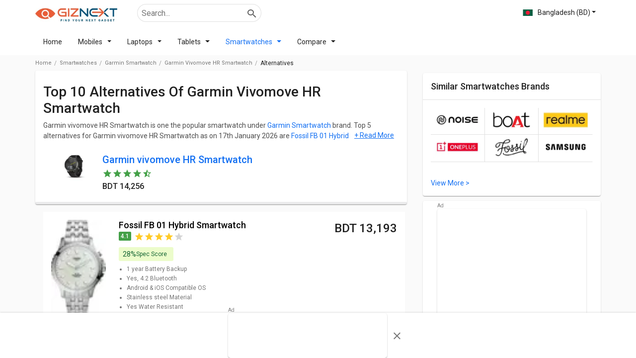

--- FILE ---
content_type: text/html; charset=utf-8
request_url: https://www.google.com/recaptcha/api2/aframe
body_size: 183
content:
<!DOCTYPE HTML><html><head><meta http-equiv="content-type" content="text/html; charset=UTF-8"></head><body><script nonce="FN66ZDQ6cu2gztILm7AZFA">/** Anti-fraud and anti-abuse applications only. See google.com/recaptcha */ try{var clients={'sodar':'https://pagead2.googlesyndication.com/pagead/sodar?'};window.addEventListener("message",function(a){try{if(a.source===window.parent){var b=JSON.parse(a.data);var c=clients[b['id']];if(c){var d=document.createElement('img');d.src=c+b['params']+'&rc='+(localStorage.getItem("rc::a")?sessionStorage.getItem("rc::b"):"");window.document.body.appendChild(d);sessionStorage.setItem("rc::e",parseInt(sessionStorage.getItem("rc::e")||0)+1);localStorage.setItem("rc::h",'1768729099181');}}}catch(b){}});window.parent.postMessage("_grecaptcha_ready", "*");}catch(b){}</script></body></html>

--- FILE ---
content_type: application/javascript
request_url: https://www.giznext.com/_next/static/chunks/3065-892d7cd6dffc297cd36b.js
body_size: 4867
content:
(self.webpackChunk_N_E=self.webpackChunk_N_E||[]).push([[3065],{96521:function(e,t){"use strict";function n(e){var t=void 0;return"undefined"!==typeof Reflect&&"function"===typeof Reflect.ownKeys?t=Reflect.ownKeys(e.prototype):(t=Object.getOwnPropertyNames(e.prototype),"function"===typeof Object.getOwnPropertySymbols&&(t=t.concat(Object.getOwnPropertySymbols(e.prototype)))),t.forEach((function(t){if("constructor"!==t){var n=Object.getOwnPropertyDescriptor(e.prototype,t);"function"===typeof n.value&&Object.defineProperty(e.prototype,t,o(e,t,n))}})),e}function o(e,t,n){var o=n.value;if("function"!==typeof o)throw new Error("@autobind decorator can only be applied to methods not: "+typeof o);var r=!1;return{configurable:!0,get:function(){if(r||this===e.prototype||this.hasOwnProperty(t))return o;var n=o.bind(this);return r=!0,Object.defineProperty(this,t,{value:n,configurable:!0,writable:!0}),r=!1,n}}}Object.defineProperty(t,"__esModule",{value:!0}),t.default=function(){for(var e=arguments.length,t=Array(e),r=0;r<e;r++)t[r]=arguments[r];return 1===t.length?n.apply(void 0,t):o.apply(void 0,t)},e.exports=t.default},25679:function(){},9322:function(e,t,n){"use strict";Object.defineProperty(t,"__esModule",{value:!0});var o,r=n(43288),a=(o=r)&&o.__esModule?o:{default:o};t.default=a.default,e.exports=t.default},13203:function(e,t){"use strict";Object.defineProperty(t,"__esModule",{value:!0});t.default={activeTrack:"input-range__track input-range__track--active",disabledInputRange:"input-range input-range--disabled",inputRange:"input-range",labelContainer:"input-range__label-container",maxLabel:"input-range__label input-range__label--max",minLabel:"input-range__label input-range__label--min",slider:"input-range__slider",sliderContainer:"input-range__slider-container",track:"input-range__track input-range__track--background",valueLabel:"input-range__label input-range__label--value"},e.exports=t.default},43288:function(e,t,n){"use strict";Object.defineProperty(t,"__esModule",{value:!0}),t.default=void 0;var o,r=function(){function e(e,t){for(var n=0;n<t.length;n++){var o=t[n];o.enumerable=o.enumerable||!1,o.configurable=!0,"value"in o&&(o.writable=!0),Object.defineProperty(e,o.key,o)}}return function(t,n,o){return n&&e(t.prototype,n),o&&e(t,o),t}}(),a=v(n(67294)),i=v(n(45697)),u=v(n(96521)),s=function(e){if(e&&e.__esModule)return e;var t={};if(null!=e)for(var n in e)Object.prototype.hasOwnProperty.call(e,n)&&(t[n]=e[n]);return t.default=e,t}(n(13232)),l=v(n(13203)),p=v(n(39191)),c=v(n(2807)),d=v(n(32097)),f=v(n(73203)),h=v(n(20752)),m=n(58302),y=n(46878);function v(e){return e&&e.__esModule?e:{default:e}}function b(e,t,n,o,r){var a={};return Object.keys(o).forEach((function(e){a[e]=o[e]})),a.enumerable=!!a.enumerable,a.configurable=!!a.configurable,("value"in a||a.initializer)&&(a.writable=!0),a=n.slice().reverse().reduce((function(n,o){return o(e,t,n)||n}),a),r&&void 0!==a.initializer&&(a.value=a.initializer?a.initializer.call(r):void 0,a.initializer=void 0),void 0===a.initializer&&(Object.defineProperty(e,t,a),a=null),a}var g=(b((o=function(e){function t(e){!function(e,t){if(!(e instanceof t))throw new TypeError("Cannot call a class as a function")}(this,t);var n=function(e,t){if(!e)throw new ReferenceError("this hasn't been initialised - super() hasn't been called");return!t||"object"!==typeof t&&"function"!==typeof t?e:t}(this,(t.__proto__||Object.getPrototypeOf(t)).call(this,e));return n.startValue=null,n.node=null,n.trackNode=null,n.isSliderDragging=!1,n.lastKeyMoved=null,n}return function(e,t){if("function"!==typeof t&&null!==t)throw new TypeError("Super expression must either be null or a function, not "+typeof t);e.prototype=Object.create(t&&t.prototype,{constructor:{value:e,enumerable:!1,writable:!0,configurable:!0}}),t&&(Object.setPrototypeOf?Object.setPrototypeOf(e,t):e.__proto__=t)}(t,e),r(t,null,[{key:"propTypes",get:function(){return{allowSameValues:i.default.bool,ariaLabelledby:i.default.string,ariaControls:i.default.string,classNames:i.default.objectOf(i.default.string),disabled:i.default.bool,draggableTrack:i.default.bool,formatLabel:i.default.func,maxValue:c.default,minValue:c.default,name:i.default.string,onChangeStart:i.default.func,onChange:i.default.func.isRequired,onChangeComplete:i.default.func,step:i.default.number,value:d.default}}},{key:"defaultProps",get:function(){return{allowSameValues:!1,classNames:l.default,disabled:!1,maxValue:10,minValue:0,step:1}}}]),r(t,[{key:"componentWillUnmount",value:function(){this.removeDocumentMouseUpListener(),this.removeDocumentTouchEndListener()}},{key:"getComponentClassName",value:function(){return this.props.disabled?this.props.classNames.disabledInputRange:this.props.classNames.inputRange}},{key:"getTrackClientRect",value:function(){return this.trackNode.getClientRect()}},{key:"getKeyByPosition",value:function(e){var t=s.getValueFromProps(this.props,this.isMultiValue()),n=s.getPositionsFromValues(t,this.props.minValue,this.props.maxValue,this.getTrackClientRect());if(this.isMultiValue()&&(0,m.distanceTo)(e,n.min)<(0,m.distanceTo)(e,n.max))return"min";return"max"}},{key:"getKeys",value:function(){return this.isMultiValue()?["min","max"]:["max"]}},{key:"hasStepDifference",value:function(e){var t=s.getValueFromProps(this.props,this.isMultiValue());return(0,m.length)(e.min,t.min)>=this.props.step||(0,m.length)(e.max,t.max)>=this.props.step}},{key:"isMultiValue",value:function(){return(0,m.isObject)(this.props.value)}},{key:"isWithinRange",value:function(e){return this.isMultiValue()?e.min>=this.props.minValue&&e.max<=this.props.maxValue&&this.props.allowSameValues?e.min<=e.max:e.min<e.max:e.max>=this.props.minValue&&e.max<=this.props.maxValue}},{key:"shouldUpdate",value:function(e){return this.isWithinRange(e)&&this.hasStepDifference(e)}},{key:"updatePosition",value:function(e,t){var n=s.getValueFromProps(this.props,this.isMultiValue()),o=s.getPositionsFromValues(n,this.props.minValue,this.props.maxValue,this.getTrackClientRect());o[e]=t,this.lastKeyMoved=e,this.updatePositions(o)}},{key:"updatePositions",value:function(e){var t={min:s.getValueFromPosition(e.min,this.props.minValue,this.props.maxValue,this.getTrackClientRect()),max:s.getValueFromPosition(e.max,this.props.minValue,this.props.maxValue,this.getTrackClientRect())},n={min:s.getStepValueFromValue(t.min,this.props.step),max:s.getStepValueFromValue(t.max,this.props.step)};this.updateValues(n)}},{key:"updateValue",value:function(e,t){var n=s.getValueFromProps(this.props,this.isMultiValue());n[e]=t,this.updateValues(n)}},{key:"updateValues",value:function(e){this.shouldUpdate(e)&&this.props.onChange(this.isMultiValue()?e:e.max)}},{key:"incrementValue",value:function(e){var t=s.getValueFromProps(this.props,this.isMultiValue())[e]+this.props.step;this.updateValue(e,t)}},{key:"decrementValue",value:function(e){var t=s.getValueFromProps(this.props,this.isMultiValue())[e]-this.props.step;this.updateValue(e,t)}},{key:"addDocumentMouseUpListener",value:function(){this.removeDocumentMouseUpListener(),this.node.ownerDocument.addEventListener("mouseup",this.handleMouseUp)}},{key:"addDocumentTouchEndListener",value:function(){this.removeDocumentTouchEndListener(),this.node.ownerDocument.addEventListener("touchend",this.handleTouchEnd)}},{key:"removeDocumentMouseUpListener",value:function(){this.node.ownerDocument.removeEventListener("mouseup",this.handleMouseUp)}},{key:"removeDocumentTouchEndListener",value:function(){this.node.ownerDocument.removeEventListener("touchend",this.handleTouchEnd)}},{key:"handleSliderDrag",value:function(e,t){var n=this;if(!this.props.disabled){var o=s.getPositionFromEvent(e,this.getTrackClientRect());this.isSliderDragging=!0,requestAnimationFrame((function(){return n.updatePosition(t,o)}))}}},{key:"handleTrackDrag",value:function(e,t){if(!this.props.disabled&&this.props.draggableTrack&&!this.isSliderDragging){var n=this.props,o=n.maxValue,r=n.minValue,a=n.value,i=a.max,u=a.min,l=s.getPositionFromEvent(e,this.getTrackClientRect()),p=s.getValueFromPosition(l,r,o,this.getTrackClientRect()),c=s.getStepValueFromValue(p,this.props.step),d=s.getPositionFromEvent(t,this.getTrackClientRect()),f=s.getValueFromPosition(d,r,o,this.getTrackClientRect()),h=s.getStepValueFromValue(f,this.props.step)-c,m={min:u-h,max:i-h};this.updateValues(m)}}},{key:"handleSliderKeyDown",value:function(e,t){if(!this.props.disabled)switch(e.keyCode){case y.LEFT_ARROW:case y.DOWN_ARROW:e.preventDefault(),this.decrementValue(t);break;case y.RIGHT_ARROW:case y.UP_ARROW:e.preventDefault(),this.incrementValue(t)}}},{key:"handleTrackMouseDown",value:function(e,t){if(!this.props.disabled){var n=this.props,o=n.maxValue,r=n.minValue,a=n.value,i=a.max,u=a.min;e.preventDefault();var l=s.getValueFromPosition(t,r,o,this.getTrackClientRect()),p=s.getStepValueFromValue(l,this.props.step);(!this.props.draggableTrack||p>i||p<u)&&this.updatePosition(this.getKeyByPosition(t),t)}}},{key:"handleInteractionStart",value:function(){this.props.onChangeStart&&this.props.onChangeStart(this.props.value),this.props.onChangeComplete&&!(0,m.isDefined)(this.startValue)&&(this.startValue=this.props.value)}},{key:"handleInteractionEnd",value:function(){this.isSliderDragging&&(this.isSliderDragging=!1),this.props.onChangeComplete&&(0,m.isDefined)(this.startValue)&&(this.startValue!==this.props.value&&this.props.onChangeComplete(this.props.value),this.startValue=null)}},{key:"handleKeyDown",value:function(e){this.handleInteractionStart(e)}},{key:"handleKeyUp",value:function(e){this.handleInteractionEnd(e)}},{key:"handleMouseDown",value:function(e){this.handleInteractionStart(e),this.addDocumentMouseUpListener()}},{key:"handleMouseUp",value:function(e){this.handleInteractionEnd(e),this.removeDocumentMouseUpListener()}},{key:"handleTouchStart",value:function(e){this.handleInteractionStart(e),this.addDocumentTouchEndListener()}},{key:"handleTouchEnd",value:function(e){this.handleInteractionEnd(e),this.removeDocumentTouchEndListener()}},{key:"renderSliders",value:function(){var e=this,t=s.getValueFromProps(this.props,this.isMultiValue()),n=s.getPercentagesFromValues(t,this.props.minValue,this.props.maxValue);return(this.props.allowSameValues&&"min"===this.lastKeyMoved?this.getKeys().reverse():this.getKeys()).map((function(o){var r=t[o],i=n[o],u=e.props,s=u.maxValue,l=u.minValue;return"min"===o?s=t.max:l=t.min,a.default.createElement(f.default,{ariaLabelledby:e.props.ariaLabelledby,ariaControls:e.props.ariaControls,classNames:e.props.classNames,formatLabel:e.props.formatLabel,key:o,maxValue:s,minValue:l,onSliderDrag:e.handleSliderDrag,onSliderKeyDown:e.handleSliderKeyDown,percentage:i,type:o,value:r})}))}},{key:"renderHiddenInputs",value:function(){var e=this;if(!this.props.name)return[];var t=this.isMultiValue(),n=s.getValueFromProps(this.props,t);return this.getKeys().map((function(o){var r=n[o],i=t?""+e.props.name+(0,m.captialize)(o):e.props.name;return a.default.createElement("input",{key:o,type:"hidden",name:i,value:r})}))}},{key:"render",value:function(){var e=this,t=this.getComponentClassName(),n=s.getValueFromProps(this.props,this.isMultiValue()),o=s.getPercentagesFromValues(n,this.props.minValue,this.props.maxValue);return a.default.createElement("div",{"aria-disabled":this.props.disabled,ref:function(t){e.node=t},className:t,onKeyDown:this.handleKeyDown,onKeyUp:this.handleKeyUp,onMouseDown:this.handleMouseDown,onTouchStart:this.handleTouchStart},a.default.createElement(p.default,{classNames:this.props.classNames,formatLabel:this.props.formatLabel,type:"min"},this.props.minValue),a.default.createElement(h.default,{classNames:this.props.classNames,draggableTrack:this.props.draggableTrack,ref:function(t){e.trackNode=t},percentages:o,onTrackDrag:this.handleTrackDrag,onTrackMouseDown:this.handleTrackMouseDown},this.renderSliders()),a.default.createElement(p.default,{classNames:this.props.classNames,formatLabel:this.props.formatLabel,type:"max"},this.props.maxValue),this.renderHiddenInputs())}}]),t}(a.default.Component)).prototype,"handleSliderDrag",[u.default],Object.getOwnPropertyDescriptor(o.prototype,"handleSliderDrag"),o.prototype),b(o.prototype,"handleTrackDrag",[u.default],Object.getOwnPropertyDescriptor(o.prototype,"handleTrackDrag"),o.prototype),b(o.prototype,"handleSliderKeyDown",[u.default],Object.getOwnPropertyDescriptor(o.prototype,"handleSliderKeyDown"),o.prototype),b(o.prototype,"handleTrackMouseDown",[u.default],Object.getOwnPropertyDescriptor(o.prototype,"handleTrackMouseDown"),o.prototype),b(o.prototype,"handleInteractionStart",[u.default],Object.getOwnPropertyDescriptor(o.prototype,"handleInteractionStart"),o.prototype),b(o.prototype,"handleInteractionEnd",[u.default],Object.getOwnPropertyDescriptor(o.prototype,"handleInteractionEnd"),o.prototype),b(o.prototype,"handleKeyDown",[u.default],Object.getOwnPropertyDescriptor(o.prototype,"handleKeyDown"),o.prototype),b(o.prototype,"handleKeyUp",[u.default],Object.getOwnPropertyDescriptor(o.prototype,"handleKeyUp"),o.prototype),b(o.prototype,"handleMouseDown",[u.default],Object.getOwnPropertyDescriptor(o.prototype,"handleMouseDown"),o.prototype),b(o.prototype,"handleMouseUp",[u.default],Object.getOwnPropertyDescriptor(o.prototype,"handleMouseUp"),o.prototype),b(o.prototype,"handleTouchStart",[u.default],Object.getOwnPropertyDescriptor(o.prototype,"handleTouchStart"),o.prototype),b(o.prototype,"handleTouchEnd",[u.default],Object.getOwnPropertyDescriptor(o.prototype,"handleTouchEnd"),o.prototype),o);t.default=g,e.exports=t.default},46878:function(e,t){"use strict";Object.defineProperty(t,"__esModule",{value:!0});t.DOWN_ARROW=40,t.LEFT_ARROW=37,t.RIGHT_ARROW=39,t.UP_ARROW=38},39191:function(e,t,n){"use strict";Object.defineProperty(t,"__esModule",{value:!0}),t.default=i;var o=a(n(67294)),r=a(n(45697));function a(e){return e&&e.__esModule?e:{default:e}}function i(e){var t=e.formatLabel?e.formatLabel(e.children,e.type):e.children;return o.default.createElement("span",{className:e.classNames[e.type+"Label"]},o.default.createElement("span",{className:e.classNames.labelContainer},t))}i.propTypes={children:r.default.node.isRequired,classNames:r.default.objectOf(r.default.string).isRequired,formatLabel:r.default.func,type:r.default.string.isRequired},e.exports=t.default},2807:function(e,t,n){"use strict";Object.defineProperty(t,"__esModule",{value:!0}),t.default=function(e){var t=e.maxValue,n=e.minValue;if(!(0,o.isNumber)(n)||!(0,o.isNumber)(t))return new Error('"minValue" and "maxValue" must be a number');if(n>=t)return new Error('"minValue" must be smaller than "maxValue"')};var o=n(58302);e.exports=t.default},73203:function(e,t,n){"use strict";Object.defineProperty(t,"__esModule",{value:!0}),t.default=void 0;var o,r=function(){function e(e,t){for(var n=0;n<t.length;n++){var o=t[n];o.enumerable=o.enumerable||!1,o.configurable=!0,"value"in o&&(o.writable=!0),Object.defineProperty(e,o.key,o)}}return function(t,n,o){return n&&e(t.prototype,n),o&&e(t,o),t}}(),a=l(n(67294)),i=l(n(45697)),u=l(n(96521)),s=l(n(39191));function l(e){return e&&e.__esModule?e:{default:e}}function p(e,t,n,o,r){var a={};return Object.keys(o).forEach((function(e){a[e]=o[e]})),a.enumerable=!!a.enumerable,a.configurable=!!a.configurable,("value"in a||a.initializer)&&(a.writable=!0),a=n.slice().reverse().reduce((function(n,o){return o(e,t,n)||n}),a),r&&void 0!==a.initializer&&(a.value=a.initializer?a.initializer.call(r):void 0,a.initializer=void 0),void 0===a.initializer&&(Object.defineProperty(e,t,a),a=null),a}var c=(p((o=function(e){function t(e){!function(e,t){if(!(e instanceof t))throw new TypeError("Cannot call a class as a function")}(this,t);var n=function(e,t){if(!e)throw new ReferenceError("this hasn't been initialised - super() hasn't been called");return!t||"object"!==typeof t&&"function"!==typeof t?e:t}(this,(t.__proto__||Object.getPrototypeOf(t)).call(this,e));return n.node=null,n}return function(e,t){if("function"!==typeof t&&null!==t)throw new TypeError("Super expression must either be null or a function, not "+typeof t);e.prototype=Object.create(t&&t.prototype,{constructor:{value:e,enumerable:!1,writable:!0,configurable:!0}}),t&&(Object.setPrototypeOf?Object.setPrototypeOf(e,t):e.__proto__=t)}(t,e),r(t,null,[{key:"propTypes",get:function(){return{ariaLabelledby:i.default.string,ariaControls:i.default.string,classNames:i.default.objectOf(i.default.string).isRequired,formatLabel:i.default.func,maxValue:i.default.number,minValue:i.default.number,onSliderDrag:i.default.func.isRequired,onSliderKeyDown:i.default.func.isRequired,percentage:i.default.number.isRequired,type:i.default.string.isRequired,value:i.default.number.isRequired}}}]),r(t,[{key:"componentWillUnmount",value:function(){this.removeDocumentMouseMoveListener(),this.removeDocumentMouseUpListener(),this.removeDocumentTouchEndListener(),this.removeDocumentTouchMoveListener()}},{key:"getStyle",value:function(){return{position:"absolute",left:100*(this.props.percentage||0)+"%"}}},{key:"addDocumentMouseMoveListener",value:function(){this.removeDocumentMouseMoveListener(),this.node.ownerDocument.addEventListener("mousemove",this.handleMouseMove)}},{key:"addDocumentMouseUpListener",value:function(){this.removeDocumentMouseUpListener(),this.node.ownerDocument.addEventListener("mouseup",this.handleMouseUp)}},{key:"addDocumentTouchMoveListener",value:function(){this.removeDocumentTouchMoveListener(),this.node.ownerDocument.addEventListener("touchmove",this.handleTouchMove)}},{key:"addDocumentTouchEndListener",value:function(){this.removeDocumentTouchEndListener(),this.node.ownerDocument.addEventListener("touchend",this.handleTouchEnd)}},{key:"removeDocumentMouseMoveListener",value:function(){this.node.ownerDocument.removeEventListener("mousemove",this.handleMouseMove)}},{key:"removeDocumentMouseUpListener",value:function(){this.node.ownerDocument.removeEventListener("mouseup",this.handleMouseUp)}},{key:"removeDocumentTouchMoveListener",value:function(){this.node.ownerDocument.removeEventListener("touchmove",this.handleTouchMove)}},{key:"removeDocumentTouchEndListener",value:function(){this.node.ownerDocument.removeEventListener("touchend",this.handleTouchEnd)}},{key:"handleMouseDown",value:function(){this.addDocumentMouseMoveListener(),this.addDocumentMouseUpListener()}},{key:"handleMouseUp",value:function(){this.removeDocumentMouseMoveListener(),this.removeDocumentMouseUpListener()}},{key:"handleMouseMove",value:function(e){this.props.onSliderDrag(e,this.props.type)}},{key:"handleTouchStart",value:function(){this.addDocumentTouchEndListener(),this.addDocumentTouchMoveListener()}},{key:"handleTouchMove",value:function(e){this.props.onSliderDrag(e,this.props.type)}},{key:"handleTouchEnd",value:function(){this.removeDocumentTouchMoveListener(),this.removeDocumentTouchEndListener()}},{key:"handleKeyDown",value:function(e){this.props.onSliderKeyDown(e,this.props.type)}},{key:"render",value:function(){var e=this,t=this.getStyle();return a.default.createElement("span",{className:this.props.classNames.sliderContainer,ref:function(t){e.node=t},style:t},a.default.createElement(s.default,{classNames:this.props.classNames,formatLabel:this.props.formatLabel,type:"value"},this.props.value),a.default.createElement("div",{"aria-labelledby":this.props.ariaLabelledby,"aria-controls":this.props.ariaControls,"aria-valuemax":this.props.maxValue,"aria-valuemin":this.props.minValue,"aria-valuenow":this.props.value,className:this.props.classNames.slider,draggable:"false",onKeyDown:this.handleKeyDown,onMouseDown:this.handleMouseDown,onTouchStart:this.handleTouchStart,role:"slider",tabIndex:"0"}))}}]),t}(a.default.Component)).prototype,"handleMouseDown",[u.default],Object.getOwnPropertyDescriptor(o.prototype,"handleMouseDown"),o.prototype),p(o.prototype,"handleMouseUp",[u.default],Object.getOwnPropertyDescriptor(o.prototype,"handleMouseUp"),o.prototype),p(o.prototype,"handleMouseMove",[u.default],Object.getOwnPropertyDescriptor(o.prototype,"handleMouseMove"),o.prototype),p(o.prototype,"handleTouchStart",[u.default],Object.getOwnPropertyDescriptor(o.prototype,"handleTouchStart"),o.prototype),p(o.prototype,"handleTouchMove",[u.default],Object.getOwnPropertyDescriptor(o.prototype,"handleTouchMove"),o.prototype),p(o.prototype,"handleTouchEnd",[u.default],Object.getOwnPropertyDescriptor(o.prototype,"handleTouchEnd"),o.prototype),p(o.prototype,"handleKeyDown",[u.default],Object.getOwnPropertyDescriptor(o.prototype,"handleKeyDown"),o.prototype),o);t.default=c,e.exports=t.default},20752:function(e,t,n){"use strict";Object.defineProperty(t,"__esModule",{value:!0}),t.default=void 0;var o,r=function(){function e(e,t){for(var n=0;n<t.length;n++){var o=t[n];o.enumerable=o.enumerable||!1,o.configurable=!0,"value"in o&&(o.writable=!0),Object.defineProperty(e,o.key,o)}}return function(t,n,o){return n&&e(t.prototype,n),o&&e(t,o),t}}(),a=s(n(67294)),i=s(n(45697)),u=s(n(96521));function s(e){return e&&e.__esModule?e:{default:e}}function l(e,t,n,o,r){var a={};return Object.keys(o).forEach((function(e){a[e]=o[e]})),a.enumerable=!!a.enumerable,a.configurable=!!a.configurable,("value"in a||a.initializer)&&(a.writable=!0),a=n.slice().reverse().reduce((function(n,o){return o(e,t,n)||n}),a),r&&void 0!==a.initializer&&(a.value=a.initializer?a.initializer.call(r):void 0,a.initializer=void 0),void 0===a.initializer&&(Object.defineProperty(e,t,a),a=null),a}var p=(l((o=function(e){function t(e){!function(e,t){if(!(e instanceof t))throw new TypeError("Cannot call a class as a function")}(this,t);var n=function(e,t){if(!e)throw new ReferenceError("this hasn't been initialised - super() hasn't been called");return!t||"object"!==typeof t&&"function"!==typeof t?e:t}(this,(t.__proto__||Object.getPrototypeOf(t)).call(this,e));return n.node=null,n.trackDragEvent=null,n}return function(e,t){if("function"!==typeof t&&null!==t)throw new TypeError("Super expression must either be null or a function, not "+typeof t);e.prototype=Object.create(t&&t.prototype,{constructor:{value:e,enumerable:!1,writable:!0,configurable:!0}}),t&&(Object.setPrototypeOf?Object.setPrototypeOf(e,t):e.__proto__=t)}(t,e),r(t,null,[{key:"propTypes",get:function(){return{children:i.default.node.isRequired,classNames:i.default.objectOf(i.default.string).isRequired,draggableTrack:i.default.bool,onTrackDrag:i.default.func,onTrackMouseDown:i.default.func.isRequired,percentages:i.default.objectOf(i.default.number).isRequired}}}]),r(t,[{key:"getClientRect",value:function(){return this.node.getBoundingClientRect()}},{key:"getActiveTrackStyle",value:function(){var e=100*(this.props.percentages.max-this.props.percentages.min)+"%";return{left:100*this.props.percentages.min+"%",width:e}}},{key:"addDocumentMouseMoveListener",value:function(){this.removeDocumentMouseMoveListener(),this.node.ownerDocument.addEventListener("mousemove",this.handleMouseMove)}},{key:"addDocumentMouseUpListener",value:function(){this.removeDocumentMouseUpListener(),this.node.ownerDocument.addEventListener("mouseup",this.handleMouseUp)}},{key:"removeDocumentMouseMoveListener",value:function(){this.node.ownerDocument.removeEventListener("mousemove",this.handleMouseMove)}},{key:"removeDocumentMouseUpListener",value:function(){this.node.ownerDocument.removeEventListener("mouseup",this.handleMouseUp)}},{key:"handleMouseMove",value:function(e){this.props.draggableTrack&&(null!==this.trackDragEvent&&this.props.onTrackDrag(e,this.trackDragEvent),this.trackDragEvent=e)}},{key:"handleMouseUp",value:function(){this.props.draggableTrack&&(this.removeDocumentMouseMoveListener(),this.removeDocumentMouseUpListener(),this.trackDragEvent=null)}},{key:"handleMouseDown",value:function(e){var t={x:(e.touches?e.touches[0].clientX:e.clientX)-this.getClientRect().left,y:0};this.props.onTrackMouseDown(e,t),this.props.draggableTrack&&(this.addDocumentMouseMoveListener(),this.addDocumentMouseUpListener())}},{key:"handleTouchStart",value:function(e){e.preventDefault(),this.handleMouseDown(e)}},{key:"render",value:function(){var e=this,t=this.getActiveTrackStyle();return a.default.createElement("div",{className:this.props.classNames.track,onMouseDown:this.handleMouseDown,onTouchStart:this.handleTouchStart,ref:function(t){e.node=t}},a.default.createElement("div",{style:t,className:this.props.classNames.activeTrack}),this.props.children)}}]),t}(a.default.Component)).prototype,"handleMouseMove",[u.default],Object.getOwnPropertyDescriptor(o.prototype,"handleMouseMove"),o.prototype),l(o.prototype,"handleMouseUp",[u.default],Object.getOwnPropertyDescriptor(o.prototype,"handleMouseUp"),o.prototype),l(o.prototype,"handleMouseDown",[u.default],Object.getOwnPropertyDescriptor(o.prototype,"handleMouseDown"),o.prototype),l(o.prototype,"handleTouchStart",[u.default],Object.getOwnPropertyDescriptor(o.prototype,"handleTouchStart"),o.prototype),o);t.default=p,e.exports=t.default},32097:function(e,t,n){"use strict";Object.defineProperty(t,"__esModule",{value:!0}),t.default=function(e,t){var n=e.maxValue,r=e.minValue,a=e[t];if(!(0,o.isNumber)(a)&&(!(0,o.isObject)(a)||!(0,o.isNumber)(a.min)||!(0,o.isNumber)(a.max)))return new Error('"'+t+'" must be a number or a range object');if((0,o.isNumber)(a)&&(a<r||a>n))return new Error('"'+t+'" must be in between "minValue" and "maxValue"');if((0,o.isObject)(a)&&(a.min<r||a.min>n||a.max<r||a.max>n))return new Error('"'+t+'" must be in between "minValue" and "maxValue"')};var o=n(58302);e.exports=t.default},13232:function(e,t,n){"use strict";Object.defineProperty(t,"__esModule",{value:!0});var o=Object.assign||function(e){for(var t=1;t<arguments.length;t++){var n=arguments[t];for(var o in n)Object.prototype.hasOwnProperty.call(n,o)&&(e[o]=n[o])}return e};t.getPercentageFromPosition=a,t.getValueFromPosition=function(e,t,n,o){var r=a(e,o);return t+(n-t)*r},t.getValueFromProps=function(e,t){if(t)return o({},e.value);return{min:e.minValue,max:e.value}},t.getPercentageFromValue=i,t.getPercentagesFromValues=function(e,t,n){return{min:i(e.min,t,n),max:i(e.max,t,n)}},t.getPositionFromValue=u,t.getPositionsFromValues=function(e,t,n,o){return{min:u(e.min,t,n,o),max:u(e.max,t,n,o)}},t.getPositionFromEvent=function(e,t){var n=t.width,o=(e.touches?e.touches[0]:e).clientX;return{x:(0,r.clamp)(o-t.left,0,n),y:0}},t.getStepValueFromValue=function(e,t){return Math.round(e/t)*t};var r=n(58302);function a(e,t){var n=t.width;return e.x/n||0}function i(e,t,n){return((0,r.clamp)(e,t,n)-t)/(n-t)||0}function u(e,t,n,o){var r=o.width;return{x:i(e,t,n)*r,y:0}}},2939:function(e,t){"use strict";Object.defineProperty(t,"__esModule",{value:!0}),t.default=function(e){return e.charAt(0).toUpperCase()+e.slice(1)},e.exports=t.default},92426:function(e,t){"use strict";Object.defineProperty(t,"__esModule",{value:!0}),t.default=function(e,t,n){return Math.min(Math.max(e,t),n)},e.exports=t.default},9588:function(e,t){"use strict";Object.defineProperty(t,"__esModule",{value:!0}),t.default=function(e,t){var n=Math.pow(t.x-e.x,2),o=Math.pow(t.y-e.y,2);return Math.sqrt(n+o)},e.exports=t.default},58302:function(e,t,n){"use strict";Object.defineProperty(t,"__esModule",{value:!0});var o=n(2939);Object.defineProperty(t,"captialize",{enumerable:!0,get:function(){return p(o).default}});var r=n(92426);Object.defineProperty(t,"clamp",{enumerable:!0,get:function(){return p(r).default}});var a=n(9588);Object.defineProperty(t,"distanceTo",{enumerable:!0,get:function(){return p(a).default}});var i=n(42330);Object.defineProperty(t,"isDefined",{enumerable:!0,get:function(){return p(i).default}});var u=n(30049);Object.defineProperty(t,"isNumber",{enumerable:!0,get:function(){return p(u).default}});var s=n(71344);Object.defineProperty(t,"isObject",{enumerable:!0,get:function(){return p(s).default}});var l=n(31359);function p(e){return e&&e.__esModule?e:{default:e}}Object.defineProperty(t,"length",{enumerable:!0,get:function(){return p(l).default}})},42330:function(e,t){"use strict";Object.defineProperty(t,"__esModule",{value:!0}),t.default=function(e){return void 0!==e&&null!==e},e.exports=t.default},30049:function(e,t){"use strict";Object.defineProperty(t,"__esModule",{value:!0}),t.default=function(e){return"number"===typeof e},e.exports=t.default},71344:function(e,t){"use strict";Object.defineProperty(t,"__esModule",{value:!0});var n="function"===typeof Symbol&&"symbol"===typeof Symbol.iterator?function(e){return typeof e}:function(e){return e&&"function"===typeof Symbol&&e.constructor===Symbol&&e!==Symbol.prototype?"symbol":typeof e};t.default=function(e){return null!==e&&"object"===("undefined"===typeof e?"undefined":n(e))},e.exports=t.default},31359:function(e,t){"use strict";Object.defineProperty(t,"__esModule",{value:!0}),t.default=function(e,t){return Math.abs(e-t)},e.exports=t.default}}]);

--- FILE ---
content_type: application/javascript
request_url: https://www.giznext.com/_next/static/chunks/8420.008964f136ce887db84b.js
body_size: 1738
content:
(self.webpackChunk_N_E=self.webpackChunk_N_E||[]).push([[8420],{85:function(e){e.exports={compareH1:"compareSection_compareH1__2EJXc",h1para:"compareSection_h1para__2BKN0",compareDetailsPara:"compareSection_compareDetailsPara__ezYjG",backgroundFilter:"compareSection_backgroundFilter__37eu9",similarComparison:"compareSection_similarComparison__H6RIW",compareJump:"compareSection_compareJump__28BR6",radiobox:"compareSection_radiobox__1HZXc",commentsContainer:"compareSection_commentsContainer__1jrUI",commentsList:"compareSection_commentsList__zwxEL",lf:"compareSection_lf__28AUB",rt:"compareSection_rt__OlPag",name:"compareSection_name__2Mz_F",content:"compareSection_content__3I7BG",btn:"compareSection_btn__1g5qD",iconthumb:"compareSection_iconthumb__2Nhaq",selected:"compareSection_selected__3Fsxj",tl:"compareSection_tl__3U7nl",reply:"compareSection_reply__1csd_",addComments:"compareSection_addComments__3O1nv",replyBox:"compareSection_replyBox__2u2DE",commentsUI:"compareSection_commentsUI__2Lz1j",textarea:"compareSection_textarea__3UEgX",progressBar:"compareSection_progressBar__3gmPh",btnVote:"compareSection_btnVote__22sd4",totalCount:"compareSection_totalCount__2KCoV",meter:"compareSection_meter__8hLVa",chipsetcontainer:"compareSection_chipsetcontainer__4GLzt",compareFullwidth:"compareSection_compareFullwidth__vcjjA",singleSlugModule:"compareSection_singleSlugModule__2lH2o",button:"compareSection_button__2Bgbz",BreadCrumbs:"compareSection_BreadCrumbs__WHa5L","compare-table-spec":"compareSection_compare-table-spec__2jxTh","compare-widget":"compareSection_compare-widget__3kOCB",compareLICard:"compareSection_compareLICard__23qrQ",compareImgCard:"compareSection_compareImgCard__3P42u",chipsetTitleimg:"compareSection_chipsetTitleimg__rfpXw",chipsetImg:"compareSection_chipsetImg__2QtOo","other-compare-widget":"compareSection_other-compare-widget__CbQn2",chipsetcompare:"compareSection_chipsetcompare__PPhLL",chipsetCompare:"compareSection_chipsetCompare__3YwoH",compareWrapper:"compareSection_compareWrapper__qlvQG",compareBox:"compareSection_compareBox__2QcaW",ImgTop:"compareSection_ImgTop__30x7g",chipsetwrapper:"compareSection_chipsetwrapper__lDLAn",cardHolder:"compareSection_cardHolder__FMhev",titleName:"compareSection_titleName__jxNmQ",price:"compareSection_price__3bcb3","bottom-heading":"compareSection_bottom-heading__AXJe4",check:"compareSection_check__pwkmW",close:"compareSection_close__1p-YM",compareTable:"compareSection_compareTable__Ga9EA",headingtd:"compareSection_headingtd__2I1qm",threeCompare:"compareSection_threeCompare__1NT-P",othercompareWrapper:"compareSection_othercompareWrapper__24uT7",compareheader:"compareSection_compareheader__22OD6",headerFixed:"compareSection_headerFixed__35Vd9",compareheaderTable:"compareSection_compareheaderTable__QjvgL",cross:"compareSection_cross__3n-ip",btnlayout:"compareSection_btnlayout__3pSgQ",affiliateButton:"compareSection_affiliateButton__10Ro_",searchmobile:"compareSection_searchmobile__QvF8e",singleSlug:"compareSection_singleSlug__2MHl-",comparewrap:"compareSection_comparewrap__uZt8x",navheaderMob:"compareSection_navheaderMob__32srX",thirdElement:"compareSection_thirdElement__1KBYx",listOn:"compareSection_listOn__1doKu",pros:"compareSection_pros__3gQ6X",cons:"compareSection_cons__2bhua",JumpTo:"compareSection_JumpTo__3hCDm",comClass:"compareSection_comClass__375WK",comanch:"compareSection_comanch__2zpAB",compareLinking:"compareSection_compareLinking__MGHfq",compareSlug:"compareSection_compareSlug__3PlDp",utmCompareDetails:"compareSection_utmCompareDetails__10wwU",headingSection:"compareSection_headingSection__17l3H",threeCompareSpecs:"compareSection_threeCompareSpecs__281-k",threeLayoutStructure:"compareSection_threeLayoutStructure__161KW",priceSetthreeCompare:"compareSection_priceSetthreeCompare__3KZ0n",commentsMargin:"compareSection_commentsMargin__WP9g_",compareDetailUTM:"compareSection_compareDetailUTM__1wtT2",comapreUtm:"compareSection_comapreUtm__KJ-O2",spiltSection:"compareSection_spiltSection__1rRMV",priceRangeWid:"compareSection_priceRangeWid__20ap3",compareheaderChipset:"compareSection_compareheaderChipset__1EMtu",singleSlugCom:"compareSection_singleSlugCom__hyvq6",singleSlugBtn:"compareSection_singleSlugBtn__2OA2f",alignmentSet:"compareSection_alignmentSet__3nQHO",discussBox:"compareSection_discussBox__1nnhU",commentIcon:"compareSection_commentIcon__3Lrm2",commentIconblue:"compareSection_commentIconblue__l9ivu",borderNone:"compareSection_borderNone__2Ox-w",BreadCrumbsBo:"compareSection_BreadCrumbsBo__31qbN",pfinder:"compareSection_pfinder__2-L30",chipsetSection:"compareSection_chipsetSection__2644l"}},81502:function(e){e.exports={categorieswrap:"similiarBrand_categorieswrap__ouzYF",cardWithPrice:"similiarBrand_cardWithPrice__1r6P8",holder:"similiarBrand_holder__iSdJs",upcommingwrap:"similiarBrand_upcommingwrap__1pvBE",tabletsImg:"similiarBrand_tabletsImg__1ZKW3",imgBox:"similiarBrand_imgBox__1KViq",itemname:"similiarBrand_itemname__2Jq3a",price:"similiarBrand_price__2fJvz",alterUrl:"similiarBrand_alterUrl__1zOGB",crossTick:"similiarBrand_crossTick__3T15o",compareLinkText:"similiarBrand_compareLinkText__3Whi1",laptopsChipset:"similiarBrand_laptopsChipset__1i7kY",alternativeLi:"similiarBrand_alternativeLi__3m28z",benchmarkLi:"similiarBrand_benchmarkLi__e5w24",antutu:"similiarBrand_antutu__1si8d",antutuBottom:"similiarBrand_antutuBottom__2weHH",viewMoreCard:"similiarBrand_viewMoreCard__1s4oR",antutuListing:"similiarBrand_antutuListing__1QUVX",removeCarousel:"similiarBrand_removeCarousel__2trm3",similarComparisonpadding:"similiarBrand_similarComparisonpadding__2V2xm",antutuContainer:"similiarBrand_antutuContainer__3UYs0",carouselOff:"similiarBrand_carouselOff__26w23",modelsColors:"similiarBrand_modelsColors__2B3me",hideTitle:"similiarBrand_hideTitle__33ysu",listingLayout:"similiarBrand_listingLayout__1tEfs",date:"similiarBrand_date__2uYbk"}}}]);

--- FILE ---
content_type: application/javascript
request_url: https://www.giznext.com/_next/static/chunks/1498-c61ae43378504a629865.js
body_size: 8223
content:
(self.webpackChunk_N_E=self.webpackChunk_N_E||[]).push([[1498],{30800:function(e,n,t){"use strict";var s=t(15671),a=t(43144),r=t(97326),i=t(79340),o=t(6215),l=t(61120),c=t(4942),u=t(67294),d=t(54179),_=t.n(d),p=t(85893);function m(e,n){var t=Object.keys(e);if(Object.getOwnPropertySymbols){var s=Object.getOwnPropertySymbols(e);n&&(s=s.filter((function(n){return Object.getOwnPropertyDescriptor(e,n).enumerable}))),t.push.apply(t,s)}return t}function x(e){for(var n=1;n<arguments.length;n++){var t=null!=arguments[n]?arguments[n]:{};n%2?m(Object(t),!0).forEach((function(n){(0,c.Z)(e,n,t[n])})):Object.getOwnPropertyDescriptors?Object.defineProperties(e,Object.getOwnPropertyDescriptors(t)):m(Object(t)).forEach((function(n){Object.defineProperty(e,n,Object.getOwnPropertyDescriptor(t,n))}))}return e}function h(e){var n=function(){if("undefined"===typeof Reflect||!Reflect.construct)return!1;if(Reflect.construct.sham)return!1;if("function"===typeof Proxy)return!0;try{return Boolean.prototype.valueOf.call(Reflect.construct(Boolean,[],(function(){}))),!0}catch(e){return!1}}();return function(){var t,s=(0,l.Z)(e);if(n){var a=(0,l.Z)(this).constructor;t=Reflect.construct(s,arguments,a)}else t=s.apply(this,arguments);return(0,o.Z)(this,t)}}var f=function(e){(0,i.Z)(t,e);var n=h(t);function t(e){var a;return(0,s.Z)(this,t),a=n.call(this,e),(0,c.Z)((0,r.Z)(a),"changeHandel",(function(e){"function"===typeof a.props.onChange&&a.props.onChange(e)})),(0,c.Z)((0,r.Z)(a),"validateFields",(function(e,n){var t=e.target,s=t.name,a=t.value,r=t.id,i=n.split(",");for(var o in i)if("required"===i[o])""===a?(document.getElementById(r).parentNode.querySelector(".error").innerHTML=s+" is required",document.getElementById(r).parentNode.querySelector(".error").classList.remove("hide"),document.getElementById(r).closest(".form-field").classList.remove("active")):(document.getElementById(r).parentNode.querySelector(".error").classList.add("hide"),document.getElementById(r).closest(".form-field").classList.add("active"));else if("email"===i[o]){!1===/^([A-Za-z0-9_\-\.])+\@([A-Za-z0-9_\-\.])+\.([A-Za-z]{2,4})$/.test(a)?(document.getElementById(r).parentNode.querySelector(".error").innerHTML="Invalid email ID",document.getElementById(r).parentNode.querySelector(".error").classList.remove("hide"),document.getElementById(r).closest(".form-field").classList.remove("active")):(document.getElementById(r).parentNode.querySelector(".error").classList.add("hide"),document.getElementById(r).closest(".form-field").classList.add("active"))}else"password"===i[o]&&console.log("Password Block")})),(0,c.Z)((0,r.Z)(a),"chkValBlur",(function(e){var n=e.target,t=n.value,s=n.id,r=document.getElementById(s).parentNode.querySelector(".error"),i=document.getElementById(s).closest(".form-field");""===t?(r&&r.classList.remove("hide"),i&&i.classList.remove("active")):(r&&r.classList.add("hide"),i&&i.classList.add("active")),"function"===typeof a.props.onBlur&&a.props.onBlur(e)})),(0,c.Z)((0,r.Z)(a),"chkValFocus",(function(e){e.target.autocomplete&&(e.target.autocomplete="off");var n=e.target.id,t=document.getElementById(n).closest(".form-field");t&&t.classList.add("active"),"function"===typeof a.props.onFocus&&a.props.onFocus(e)})),a.state={id:"",type:"",name:"",label:"",dataerror:"",maxLength:"",value:"",onChange:"",className:""},a}return(0,a.Z)(t,[{key:"render",value:function(){var e=this.props;return(0,p.jsx)("div",{className:"".concat(_()["form-field"]," ").concat(e.fieldClass," ").concat(!0===e.inputProps.error?_()["error-field"]:""," "),children:"checkbox"===e.inputProps.type||"radio"===e.inputProps.type?(0,p.jsxs)("label",{htmlFor:e.inputProps.id,className:"utm_control utm_checkbox",children:[e.inputProps.label,(0,p.jsx)("input",x(x({},e.inputProps),{},{className:"".concat(_()["form-control"]),autoComplete:e.autoComplete,onChange:this.changeHandel,checked:e.inputProps.checked})),(0,p.jsx)("span",{className:"utm_control__indicator"})]}):(0,p.jsxs)(p.Fragment,{children:[(0,p.jsx)("input",x(x({},e.inputProps),{},{onBlur:this.chkValBlur,onFocus:this.chkValFocus,onChange:this.changeHandel,className:"".concat(_()["form-control"]," ").concat(_().input," ").concat(this.props.className),autoComplete:e.autoComplete,name:e.inputProps.name,maxlength:e.inputProps.maxlength,autoFocus:e.inputProps.autoFocus,readOnly:e.inputProps.readOnly})),"yes"===e.inputProps.label_before_input?(0,p.jsxs)("label",{htmlFor:e.inputProps.id,className:"",children:[e.inputProps.label,e.inputProps.validationreq?(0,p.jsx)("span",{className:"text-danger",children:"*"}):""]}):"",void 0===e.inputProps.label_before_input?(0,p.jsxs)("label",{htmlFor:e.inputProps.id,className:"".concat(_().label," "),children:[e.inputProps.label,"yes"===e.inputProps.validationreq?(0,p.jsx)("span",{className:"text-danger",children:"*"}):null]}):"",(0,p.jsx)("span",{className:"".concat(_().error," ").concat(_().show),children:e.inputProps.dataerror}),e.inputProps.validation_error?(0,p.jsx)("span",{className:"".concat(_().error," ").concat(_().show),children:e.inputProps.validation_error}):""]})})}}]),t}(u.Component);(0,c.Z)(f,"getDerivedStateFromProps",(function(e,n){return n.value!==e.value?{value:e.value}:null})),n.Z=f},91498:function(e,n,t){"use strict";t.d(n,{Z:function(){return R}});var s=t(15861),a=t(4942),r=t(42982),i=t(65988),o=t(87757),l=t.n(o),c=t(35702),u=t(74793),d=t(83274),_=t(30800),p=t(5542),m=t(69135),x=t(25675),h=t(67294),f=t(4058),b=t.n(f),g=t(85893),w=function(e){var n=e.children,t=e.ampOnly,s=(0,m.useAmp)();return t?s?n:null:s?null:n},q=function(){var e=(0,h.useContext)(d._),n=e[0];e[1];return n.locale==n.defaultLocale},y=function(e){var n=(0,h.useRef)();return(0,g.jsx)(g.Fragment,{children:q()?(0,g.jsxs)(g.Fragment,{children:[(0,g.jsxs)(w,{ampOnly:!0,children:[(0,g.jsxs)("div",{className:"jsx-501845485 utm-row ask-ques-widget-bg",children:[(0,g.jsxs)("div",{className:"jsx-501845485 ask-queshead",children:[(0,g.jsxs)("div",{className:"jsx-501845485 utm-col-md-9 utm-col-xs-8 qeupart",children:[(0,g.jsxs)("h3",{className:"jsx-501845485 haveQue",children:["Have a question in your mind"," ",e.modelDisplayName?"about ".concat(e.modelDisplayName):"","?"]}),(0,g.jsxs)("p",{className:"jsx-501845485 getanswer",children:[(0,u.mO)(e.modelDisplayName)&&0!=e.isUpcoming?"":"Asked ","From experts ",0==e.isUpcoming&&e.modelDisplayName?"and 50+ ".concat(e.modelDisplayName," Owners"):""]})]}),(0,g.jsx)("div",{className:"jsx-501845485 utm-col-md-3 utm-col-xs-3 p-0 text-center queImgPart",children:(0,g.jsx)("amp-img",{src:p.Z.IMG_URL+"/images/havequestionbg.png?width=256&q=75",alt:"Have a question in your mind?",width:"66px",height:"66px",class:"jsx-501845485"})})]}),(0,g.jsx)("div",{className:"jsx-501845485 askQForm",children:(0,g.jsx)("input",{type:"text",id:"askQInputfield",placeholder:"Ask or search your question",role:"link",tabIndex:"0",on:'tap:AMP.navigateTo(url="'.concat(e.pageType?e.slug+"#qna":e.asPath+"#qna",'")'),className:"jsx-501845485 askQInput"})})]}),(0,g.jsx)(i.default,{id:"501845485",children:[".ask-ques-widget-bg{border-radius:5px;background-color:#ffffff;position:relative;min-width:0;width:100%;margin:0 auto;background-clip:border-box;padding:16px 16px 0 16px;margin-bottom:8px;display:-webkit-flex;display:-webkit-box;display:-webkit-flex;display:-ms-flexbox;display:flex;-webkit-flex-wrap:wrap;-webkit-flex-wrap:wrap;-ms-flex-wrap:wrap;flex-wrap:wrap;-webkit-box-shadow:0px 1px 2px 0px rgb(0 0 0 / 37%);box-shadow:0px 1px 2px 0px rgb(0 0 0 / 37%);}",".ask-queshead{display:-webkit-box;display:-webkit-flex;display:-ms-flexbox;display:flex;}",".ask-ques-widget-bg .qeupart{width:calc(100% - 75px);}",".haveQue{margin-bottom:4px;font-size:16px;text-transform:initial;}",".getanswer{color:rgba(0,0,0,0.54);font-size:12px;margin-bottom:8px;}",".inputClose{display:-webkit-flex;display:-moz-box;display:-webkit-box;display:-webkit-flex;display:-ms-flexbox;display:flex;-webkit-align-items:center;-moz-box-align:center;-webkit-align-items:center;-webkit-box-align:center;-ms-flex-align:center;align-items:center;}",".inputClose .inputOpen{width:100%;}",".form-field{position:relative;margin-bottom:16px;height:56px;}",".askQForm{position:relative;width:100%;padding-top:8px;}",".askQForm input{border-radius:30px;box-shadow:0px 1px 0px 0px #ffca28;width:100%;background:#fff;border:1px solid #FFCA28;height:46px;margin-bottom:16px;padding:8px 16px;}",".askQForm label{position:absolute;top:12px;left:20px;color:rgba(0,0,0,0.37);}"]})]}),(0,g.jsx)(w,{children:(0,g.jsxs)("div",{className:"".concat(b().quesWidgetbg),children:[(0,g.jsxs)("div",{className:"row ",children:[(0,g.jsxs)("div",{className:"col-md-10 col-xs-9",children:[(0,g.jsxs)("h3",{className:"".concat(b().haveQue),children:["Have a question in your mind"," ",e.modelDisplayName?"about ".concat(e.modelDisplayName):"","?"]}),(0,g.jsx)("p",{className:"".concat(b().getanswer),children:"Asked From experts"})]}),(0,g.jsx)("div",{className:"col-md-2 col-xs-3",children:(0,g.jsx)(x.default,{src:"/images/havequestionbg.png?width=256&q=75",alt:"Have a question in your mind ?",width:"74px",height:"74px",loader:u.ae})})]}),(0,g.jsxs)("div",{className:" row ".concat(b().askQForm),ref:n,children:[(0,g.jsx)("div",{className:"col-md-10",children:(0,g.jsx)(_.Z,{inputProps:{id:"search",type:"text",name:"search",label:"Ask your question",placeholder:"Ask your question",autoFocus:!1,value:e.defaultQuestion},onChange:function(n){e.setDefaultQuestion(n.target.value)},required:!0,autoComplete:"off"})}),(0,g.jsx)("div",{className:"col-md-2",children:(0,g.jsx)("input",{type:"button",value:"Submit",onClick:function(){return e.submitQuestion()},className:"btn btn-primary btn-lg ".concat(b().buttonInput),disabled:!!e.isDisableQnaSubmitBtn})})]})]})})]}):""})},v=t(53648),j=t.n(v);function k(e,n){var t=Object.keys(e);if(Object.getOwnPropertySymbols){var s=Object.getOwnPropertySymbols(e);n&&(s=s.filter((function(n){return Object.getOwnPropertyDescriptor(e,n).enumerable}))),t.push.apply(t,s)}return t}function N(e){for(var n=1;n<arguments.length;n++){var t=null!=arguments[n]?arguments[n]:{};n%2?k(Object(t),!0).forEach((function(n){(0,a.Z)(e,n,t[n])})):Object.getOwnPropertyDescriptors?Object.defineProperties(e,Object.getOwnPropertyDescriptors(t)):k(Object(t)).forEach((function(n){Object.defineProperty(e,n,Object.getOwnPropertyDescriptor(t,n))}))}return e}var O=function(e){var n=e.answer,t=(0,h.useState)(""),s=t[0],a=t[1],r=function(e){var n=e.split(" "),t="";return t+=n[0].charAt(0),t+=n[1]?n[1].charAt(0):""};return(0,g.jsxs)(g.Fragment,{children:[n&&n.reply?n.reply.map((function(e){return(0,g.jsxs)("div",{className:"".concat(j().answerBlock," "),children:[(0,u.mO)(e.reply)&&(0,g.jsx)("p",{dangerouslySetInnerHTML:{__html:e.reply}}),(0,g.jsx)("div",{className:j().questionfooter,children:(0,g.jsxs)("div",{className:j().authorspace,children:[(0,g.jsx)("div",{className:j().authorPic,children:r(n.userName)}),(0,g.jsx)("div",{className:j().authorDetails,children:(0,g.jsxs)("div",{className:j().authorname,children:[" ",n.userName?n.userName:"Giznext Expert"," ",(0,g.jsxs)("span",{className:"".concat(j().bypost," text-small"),children:["answered"," "]})]})})]})})]})})):"",(0,g.jsx)("form",{children:(0,g.jsx)("div",{className:j().qnareplywrap,children:(0,g.jsx)("div",{className:j().qnareplybox,children:(0,g.jsxs)("div",{className:j().qnainput,children:[(0,g.jsx)("textarea",{value:s,placeholder:"Write a comment",onChange:function(e){return a(e.target.value)}}),(0,g.jsxs)("button",N(N({className:j().replySend,onClick:function(n){return function(n){n.preventDefault();var t={answer:s};e.submitReply(t),a("")}(n)}},s.length>0?"":"disabled"),{},{children:["Reply",(0,g.jsx)("i",{className:"ic-send"})]}))]})})})})]})},P=function(e){var n=(0,u.mO)(e.isMobile)?e.isMobile:0,t=n?80:380,s=n?30:60,a=(0,h.useState)(e.content_length),r=a[0],i=(a[1],(0,h.useState)(e.children)),o=i[0],l=i[1],c=e.ReadMoreType?e.ReadMoreType:"CharLimit",d=w(),_=(0,h.useState)(d),p=_[0],m=_[1],x=(0,u.mO)(o)&&(0,u.mO)(o.props)&&o.props.id?o.props.id:"",f=(0,u.mO)(e.ConfigObj)?JSON.parse(e.ConfigObj):{},b=(0,h.useState)((0,u.mO)(f)&&(0,u.mO)(f.ReadMoreUrl)?f.ReadMoreUrl:"")[0];function w(e){return"ContainerHeight"==c?!!((0,u.mO)(e)&&e>s):r>t}(0,h.useEffect)((function(){if(l(e.children),"ContainerHeight"==c&&x){var n=w(document.getElementById(x).offsetHeight);m(n)}}),[e.children]);var q=function(e){b?window.open(b):m(!p)};return(0,g.jsx)(g.Fragment,{children:(0,g.jsxs)("div",{className:p?"maxPara maxParaPosition":"maxParaPosition",children:[o,p&&(0,u.mO)(o)?(0,g.jsx)("span",{class:"link-normal readMoreQna ".concat(b?j().ansReadMore:""),onClick:function(e){return q()},children:"...Read More"}):d&&(0,g.jsx)("span",{class:"link-normal readMoreQna",onClick:function(e){return q()},children:"...Read Less"})]})})},Q=t(48369),L=t(53822),C=t(11163),S=t(9186),A=t.n(S);function I(e,n){var t=Object.keys(e);if(Object.getOwnPropertySymbols){var s=Object.getOwnPropertySymbols(e);n&&(s=s.filter((function(n){return Object.getOwnPropertyDescriptor(e,n).enumerable}))),t.push.apply(t,s)}return t}function F(e){for(var n=1;n<arguments.length;n++){var t=null!=arguments[n]?arguments[n]:{};n%2?I(Object(t),!0).forEach((function(n){(0,a.Z)(e,n,t[n])})):Object.getOwnPropertyDescriptors?Object.defineProperties(e,Object.getOwnPropertyDescriptors(t)):I(Object(t)).forEach((function(n){Object.defineProperty(e,n,Object.getOwnPropertyDescriptor(t,n))}))}return e}var B=function(e){var n=e.children,t=e.ampOnly,s=(0,m.useAmp)();return t?s?n:null:s?null:n},R=(0,C.withRouter)((function(e){var n=(0,h.useState)(e.QnaList?e.QnaList.slice(0,3):[]),t=n[0],o=n[1],d=(0,h.useState)({}),_=d[0],m=d[1],x=(0,h.useState)({}),f=x[0],b=x[1],w=(0,h.useState)([]),q=w[0],v=w[1],k=(0,h.useState)(""),N=k[0],C=k[1],S=(0,h.useState)(!0),I=S[0],R=S[1],Z=function(e){C(e),D(e)},D=function(e){var n=e&&e.trim()&&e.trim().length>=5;R(!n)},T=function(){var n=(0,s.Z)(l().mark((function n(){var t,s,a,r,i;return l().wrap((function(n){for(;;)switch(n.prev=n.next){case 0:if(!((t=N?N.trim():"")&&t.length>=5)){n.next=20;break}if(!(s=(0,u.is)())||!s.id){n.next=12;break}return a={model_id:e.modelId,user_id:s.id,question:t},n.next=7,(0,u.wM)(Q.Z.QNA_SAVE_API,a);case 7:Z(""),(0,c.r)({category:"QNA Form",action:"Click",label:"Post Question"}),alert("Your question has been submitted successfully and is under moderation."),n.next=20;break;case 12:return r={model_id:e.modelId,user_id:0,question:t},n.next=15,(0,u.wM)(Q.Z.QNA_SAVE_API,r);case 15:i=n.sent,r.qna_id=i&&i.QnaId?i.QnaId:0,localStorage.setItem("qnaQuestionData",JSON.stringify(r)),Z(""),e.setLoginConfig({isShowLogin:!0,section:"model-qna"});case 20:case"end":return n.stop()}}),n)})));return function(){return n.apply(this,arguments)}}(),E=function(){var n=(0,s.Z)(l().mark((function n(t,s){var a,r,i;return l().wrap((function(n){for(;;)switch(n.prev=n.next){case 0:if(!(s&&s.length>0)){n.next=13;break}if(!(a=(0,u.is)())||!a.id){n.next=10;break}return r={user_id:a.id,answer_id:t,reply:s},n.next=6,(0,u.wM)(Q.Z.QNA_ANSWER_REPLY_SAVE_API,r);case 6:(0,c.r)({category:"QNA",action:"Reply",label:"Submit Reply"}),alert("Your reply has been submitted successfully and is under moderation."),n.next=13;break;case 10:i={user_id:0,answer_id:t,reply:s},localStorage.setItem("qnaReplyData",JSON.stringify(i)),e.setLoginConfig({isShowLogin:!0,section:"model-qna"});case 13:case"end":return n.stop()}}),n)})));return function(e,t){return n.apply(this,arguments)}}(),M=function(){var e=(0,s.Z)(l().mark((function e(n){var t,s,r;return l().wrap((function(e){for(;;)switch(e.prev=e.next){case 0:return t=(0,u.is)(),e.next=3,(0,u.gk)();case 3:return s=e.sent,r={user_id:t&&t.id?t.id:0,client_ip:s&&s.IPv4?s.IPv4:"",answer_id:n},e.next=7,(0,u.wM)(Q.Z.QNA_LIKE_SAVE_API,r);case 7:b(F(F({},f),{},(0,a.Z)({},n,f[n]?0:1)));case 8:case"end":return e.stop()}}),e)})));return function(n){return e.apply(this,arguments)}}(),H=function(e){return(e.qna_like?e.qna_like.length:0)+(f[e.id]?f[e.id]:0)},z=function(e){var n=(e.user&&e.user.firstName?e.user.firstName:"")+(e.user&&e.user.lastName?" "+e.user.lastName:""),t=n||"Giznext Expert",s=t.split(" "),a=(s[0]?s[0].charAt(0):"")+(s[1]?s[1].charAt(0):"");return(0,g.jsxs)("div",{className:j().answerBlock,children:[(0,g.jsx)("p",{id:"ModelQnaAns"+e.id,dangerouslySetInnerHTML:{__html:e.answer}}),e.answer?(0,g.jsxs)("div",{className:j().questionfooter,children:[(0,g.jsxs)("div",{className:"".concat(j().askedby," askedby"),children:[(0,g.jsx)("img",{src:p.Z.STATIC_GIZ_URL+"favicon.png",class:"headerlogo",alt:"giznext",width:"32px",height:"60px"})," Giznext Expert . ",(0,u.L0)(e.updated,"","","",!0)]}),e.user_id?(0,g.jsxs)("div",{className:j().authorspace,children:[(0,g.jsx)("div",{className:j().authorPic,children:a}),(0,g.jsxs)("div",{className:j().authorDetails,children:[(0,g.jsx)("div",{className:j().authorname,children:t}),(0,g.jsxs)("div",{className:"".concat(j().bypost," text-small"),children:["On: ",(0,u.L0)(e.created)]})]})]}):"",(0,g.jsxs)("ul",{className:j().questionaction,children:[(0,g.jsx)("li",{children:(0,g.jsxs)("span",{onClick:function(){return M(e.id)},className:"helpful link-normal",children:[(0,g.jsx)("i",{className:"ic-thumbs-up"}),"Helpful(",H(e),")"]})}),(0,g.jsx)("li",{children:q.includes(e.id)?(0,g.jsxs)("span",{className:"".concat(j().hidereply," link-normal"),onClick:function(){return function(e){v(q.filter((function(n){return n!==e.id})))}(e)},children:[(0,g.jsx)("i",{className:"ic-chevron-up"}),"Hide Reply"]}):(0,g.jsxs)("span",{className:"link-normal",onClick:function(){return function(e){v([].concat((0,r.Z)(q),[e.id]))}(e)},children:[(0,g.jsx)("i",{className:"ic-reply"})," Reply (",e.qna_answer_reply?e.qna_answer_reply.length:0,")"]})})]}),q.includes(e.id)?(0,g.jsx)(g.Fragment,{children:(0,g.jsxs)("div",{className:"".concat(j().answerBlock," ").concat(j()["answerBlock-nested"]),children:[(0,g.jsx)(O,{answer:e,submitReply:function(n){n.answer&&n.answer.length>0&&E(e.id,n.answer)}}),e.qna_answer_reply?e.qna_answer_reply.map((function(e){return G(e)})):""]})}):""]}):""]})},G=function(n){var t=(n.user&&n.user.firstName?n.user.firstName:"")+(n.user&&n.user.lastName?" "+n.user.lastName:""),s=t||"Giznext Expert",a=s.split(" "),r=(a[0]?a[0].charAt(0):"")+(a[1]?a[1].charAt(0):"");return(0,g.jsxs)("div",{className:j().answerBlock,children:[(0,g.jsx)(P,{content_length:n.reply.length,isMobile:e.isMobile,ReadMoreType:"CharLimit",children:(0,g.jsx)("p",{id:"ModelQnaAnsReply"+n.id,dangerouslySetInnerHTML:{__html:n.reply}})}),n.user_id?(0,g.jsxs)("div",{className:j().authorspace,children:[(0,g.jsx)("div",{className:j().authorPic,children:r}),(0,g.jsxs)("div",{className:j().authorDetails,children:[(0,g.jsx)("div",{className:j().authorname,children:s}),(0,g.jsxs)("div",{className:"".concat(j().bypost," text-small"),children:["On: ",(0,u.L0)(n.created)]})]})]}):""]})},V=function(){var n,t,s,a;return"MainQna"==e.qnaType?(0,g.jsxs)(g.Fragment,{children:[(0,g.jsx)("h1",{className:j().h1tagname,children:null===(n=e.QnaList)||void 0===n||null===(t=n[0])||void 0===t?void 0:t.question}),(0,g.jsxs)("div",{className:"".concat(j().askedby," askedby"),children:["Updated on ",(0,u.L0)(null===(s=e.QnaList)||void 0===s||null===(a=s[0])||void 0===a?void 0:a.updated,"","","",!0)]})]}):e.modelDisplayName+" Questions and Answers"};return(0,g.jsxs)(g.Fragment,{children:[(0,g.jsxs)(B,{ampOnly:!0,children:[(0,g.jsxs)(L.Z,{id:"qna",heading:!0,headingText:V(),footer:e.QnaList&&e.QnaList.length>3&&e.QnaList.length!==t.length,footerText:"View More",footerLink:"".concat(e.pageType?e.slug+"#qna":e.asPath+"#qna"),children:["MainQna"!=e.qnaType?(0,g.jsx)(y,{modelDisplayName:e.modelDisplayName,setDefaultQuestion:Z,defaultQuestion:N,submitQuestion:T,isDisableQnaSubmitBtn:I,asPath:e.asPath,pageType:e.pageType,slug:e.slug}):"",t.length>0?(0,g.jsx)("div",{className:"jsx-3367492230",children:(0,g.jsx)("ul",{className:"jsx-3367492230 questionList",children:t.map((function(n){var t=_[n.id]?_[n.id]:1,s=n.qna_answer?n.qna_answer.slice(0,t):[],a=n.qna_answer&&n.qna_answer.length>1&&t<=1,r=n.ques_url?n.ques_url:(0,u.rC)(n.question),i="/".concat(e.typeSlug,"/qna/").concat(r,"/").concat(n.id);return(0,g.jsx)("li",{id:"qna_".concat(n.id),className:"jsx-3367492230",children:(0,g.jsxs)("div",{className:"jsx-3367492230 questionbox",children:[n.question?(0,g.jsx)("div",{className:"jsx-3367492230 questionspace mb-3",children:"MainQna"!=e.qnaType?(0,g.jsx)("h4",{className:"jsx-3367492230 questionname",children:(0,g.jsx)("a",{href:i,className:"jsx-3367492230",children:n.question})}):""}):"",s.map((function(t){return function(n,t,s){var a=(n.user&&n.user.firstName?n.user.firstName:"")+(n.user&&n.user.lastName?" "+n.user.lastName:"")||"Giznext Expert",r=a.split(" "),i=(r[0]?r[0].charAt(0):"")+(r[1]?r[1].charAt(0):""),o=e.pageType?e.slug+"#qna_"+t:e.asPath+"#qna_"+t;return(0,g.jsxs)("div",{className:"answerBlock",children:[(0,g.jsx)("p",{id:"ModelQnaAns"+n.id,dangerouslySetInnerHTML:{__html:n.answer}}),(0,g.jsxs)("div",{className:"".concat(j().askedby," askedby"),children:[(0,g.jsx)("img",{src:p.Z.STATIC_GIZ_URL+"favicon.png",class:"headerlogo",alt:"giznext",width:"32px",height:"60px"}),"  Giznext Expert.",(0,u.L0)(n.updated,"","","",!0)]}),n.answer?(0,g.jsxs)("div",{className:"questionfooter",children:[n.user_id?(0,g.jsxs)("div",{className:"authorspace",children:[(0,g.jsx)("div",{className:"authorPic",children:i}),(0,g.jsxs)("div",{className:"authorDetails",children:[(0,g.jsx)("div",{className:"authorname",children:a}),(0,g.jsxs)("div",{className:"".concat("bypost"," text-small"),children:["On: ",(0,u.L0)(n.created)]})]})]}):"",(0,g.jsxs)("ul",{className:"questionaction",children:[(0,g.jsx)("li",{children:(0,g.jsxs)("span",{on:'tap:AMP.navigateTo(url="'.concat(o,'")'),className:"helpful link-normal",role:"button",tabindex:"".concat(t),children:[(0,g.jsx)("i",{className:"ic-thumbs-up"}),"Helpful(",H(n),")"]})}),(0,g.jsx)("li",{children:q.includes(n.id)?(0,g.jsxs)("span",{className:"hidereply link-normal",on:'tap:AMP.navigateTo(url="'.concat(o,'")'),role:"button",tabindex:"".concat(t),children:[(0,g.jsx)("i",{className:"ic-chevron-up"}),"Hide Reply"]}):(0,g.jsxs)("span",{className:"link-normal",on:'tap:AMP.navigateTo(url="'.concat(o,'")'),role:"button",tabindex:"".concat(t),children:[(0,g.jsx)("i",{className:"ic-reply"})," Reply (",n.qna_answer_reply?n.qna_answer_reply.length:0,")"]})})]}),q.includes(n.id)?(0,g.jsx)(g.Fragment,{children:(0,g.jsxs)("div",{className:"answerBlock answerBlock-nested",children:[(0,g.jsx)(O,{answer:n,submitReply:function(e){e.answer&&e.answer.length>0&&E(n.id,e.answer)}}),n.qna_answer_reply?n.qna_answer_reply.map((function(e){return G(e)})):""]})}):""]}):""]})}(t,n.id)})),a?(0,g.jsx)("div",{className:"jsx-3367492230 cardfooter moreqnesWrp",children:(0,g.jsxs)("a",{title:"view more",on:'tap:AMP.navigateTo(url="'.concat(e.slug,'#qna")'),role:"button",tabindex:67,className:"jsx-3367492230 cardfooter moreqnes",children:["+ ",n.qna_answer.length-1," more answers"]})}):""]})})}))})}):""]}),(0,g.jsx)(i.default,{id:"3367492230",children:[".questionList li{border-bottom:1px solid rgba(0,0,0,0.12);}",".questionbox{padding-bottom:16px;padding-top:16px;}",".questionspace h3,.questionspace .questionname{font-size:14px;font-weight:500;margin-bottom:4px;position:relative;text-transform:initial;padding-left:24px;}",".questionspace h3 a{color:rgba(0,0,0,0.87);}",'.questionspace h3 .q{content:"Q.";position:absolute;left:0;top:0;margin-right:3px;}',".askedby{font-size:12px;color:rgba(0,0,0,0.54);margin-bottom:4px;}",".answerBlock{word-break:break-word;width:100%;position:relative;}",".answerBlock p{position:relative;padding-left:24px;margin-bottom:8px;width:100%;}",'.answerBlock p::before{content:"A.";position:absolute;left:0;top:0px;margin-right:3px;color:rgba(0,0,0,0.54);}',".questionfooter{width:100%;display:-webkit-box;display:-webkit-flex;display:-ms-flexbox;display:flex;-webkit-align-items:flex-start;-webkit-box-align:flex-start;-ms-flex-align:flex-start;align-items:flex-start;-webkit-box-pack:start;-webkit-justify-content:flex-start;-ms-flex-pack:start;justify-content:flex-start;-webkit-flex-direction:column;-ms-flex-direction:column;flex-direction:column;padding-left:24px;}",".questionaction{display:-webkit-box;display:-webkit-flex;display:-ms-flexbox;display:flex;-webkit-align-items:center;-webkit-box-align:center;-ms-flex-align:center;align-items:center;-webkit-box-pack:end;-webkit-justify-content:flex-end;-ms-flex-pack:end;justify-content:flex-end;margin-bottom:5px;padding-top:8px;width:100%;}",".questionaction li{width:50%;text-align:right;font-size:12px;color:#4487d4;border:none;}",".questionaction li span{display:-webkit-box;display:-webkit-flex;display:-ms-flexbox;display:flex;-webkit-align-items:center;-webkit-box-align:center;-ms-flex-align:center;align-items:center;-webkit-box-pack:start;-webkit-justify-content:flex-start;-ms-flex-pack:start;justify-content:flex-start;cursor:pointer;}",'.questionspace h3::before,.questionspace .questionname::before{content:"Q.";position:absolute;left:0;top:0px;margin-right:3px;}',".questionname a{color:#000;}",".moreqnesWrp a{color:rgba(0,0,0,0.87);-webkit-text-decoration:underline;text-decoration:underline;}"]})]}),(0,g.jsx)(B,{children:(0,g.jsxs)(L.Z,{id:"qna",heading:!0,headingText:V(),footer:e.QnaList&&e.QnaList.length>3&&e.QnaList.length!==t.length,footerText:"View More",footerLink:"javascript:void(0)",callback:function(){return e.QnaList&&o(e.QnaList)},children:["MainQna"!=e.qnaType?(0,g.jsx)(y,{modelDisplayName:e.modelDisplayName,setDefaultQuestion:Z,defaultQuestion:N,submitQuestion:T,isDisableQnaSubmitBtn:I}):"",t.length>0?(0,g.jsx)("div",{children:(0,g.jsx)("ul",{className:j().questionList,children:t.map((function(n){var t=_[n.id]?_[n.id]:1,s=n.qna_answer?n.qna_answer.slice(0,t):[],r=n.qna_answer&&n.qna_answer.length>1&&t<=1,i=n.ques_url?n.ques_url:(0,u.rC)(n.question),o="/".concat(e.typeSlug,"/qna/").concat(i,"/").concat(n.id);return(0,g.jsx)("li",{id:"qna_".concat(n.id),children:(0,g.jsxs)("div",{className:j().questionbox,children:[n.question?(0,g.jsx)("div",{className:j().questionspace+" mb-3",children:"MainQna"!=e.qnaType?(0,g.jsx)("h4",{className:j().questionname,children:(0,g.jsx)("a",{href:o,children:n.question})}):""}):"",s.map((function(e){return z(e)})),r?(0,g.jsx)("div",{className:"".concat(A().cardfooter," ").concat(j().moreqnesWrp),children:(0,g.jsxs)("a",{className:"".concat(A().cardfooter," ").concat(j().moreqnes),href:"javascript:void(0)",title:"view more",onClick:function(){return function(e){m(F(F({},_),{},(0,a.Z)({},e.id.toString(),e.qna_answer.length)))}(n)},children:["+ ",n.qna_answer.length-1," more answers"]})}):""]})})}))})}):""]})})]})}))},9186:function(e){e.exports={btn:"_btn_btn__10mOj","btn-default":"_btn_btn-default___ApO9","btn-primary":"_btn_btn-primary__3uq0I","btn-primary-outline":"_btn_btn-primary-outline__4nO9_","btn-yellow":"_btn_btn-yellow__A47OG","btn-success":"_btn_btn-success__2KWSp",focus:"_btn_focus__3hORJ",disabled:"_btn_disabled__1BMRv",active:"_btn_active__2OaRA","btn-link":"_btn_btn-link__34A4o","btn-lg":"_btn_btn-lg__2N7jw","btn-sm":"_btn_btn-sm__2hZWU","btn-md":"_btn_btn-md__1FJ4K","btn-block":"_btn_btn-block__xpdGm","btn-toolbar":"_btn_btn-toolbar__1BGrV","input-group":"_btn_input-group__ZVGq6","btn-group":"_btn_btn-group__3HbnC","dropdown-toggle":"_btn_dropdown-toggle__1iDNv","btn-group-small":"_btn_btn-group-small__2VsS7","fl-r-btn":"_btn_fl-r-btn__3bejE",popover:"_btn_popover__2oy8j","bs-popover-bottom":"_btn_bs-popover-bottom__qA8wj","bs-popover-top":"_btn_bs-popover-top__3svAK","bs-popover-left":"_btn_bs-popover-left__3lNRX","bs-popover-right":"_btn_bs-popover-right__OcYxy","switch-btn":"_btn_switch-btn__1NcT-",slider:"_btn_slider__2MSkI","switch-label":"_btn_switch-label__5Rg5g","floating-btn":"_btn_floating-btn__1L5za",navbar:"_btn_navbar__3gaI9","nav-tabs":"_btn_nav-tabs__v1vl9"}},53648:function(e){e.exports={haveheade:"_questionanswer_haveheade__1PJp6",h1tagname:"_questionanswer_h1tagname__wLle7",haveQuestionBox:"_questionanswer_haveQuestionBox__3Zzg8",haveheadPart:"_questionanswer_haveheadPart__2cuT5",haveQuestionHead:"_questionanswer_haveQuestionHead__uD3EA",haveQuestionPic:"_questionanswer_haveQuestionPic__f93VU",askpart:"_questionanswer_askpart__3zowy",questionList:"_questionanswer_questionList___Y1pt",reviewbox:"_questionanswer_reviewbox__3GTx6",questionbox:"_questionanswer_questionbox__1QIj1",qnaReply:"_questionanswer_qnaReply__3AGGb","qnaReply-caraousal":"_questionanswer_qnaReply-caraousal__2ZrCZ",questionname:"_questionanswer_questionname__3bU6y",answerBlock:"_questionanswer_answerBlock__2f-ht",qnaSubmit:"_questionanswer_qnaSubmit__YEDh_",questionspace:"_questionanswer_questionspace__3zExQ",moreqnes:"_questionanswer_moreqnes__2i1Lk",moreqnesWrp:"_questionanswer_moreqnesWrp__1z_rW",authorspace:"_questionanswer_authorspace____a2i",authorPic:"_questionanswer_authorPic__2-VDq",authorDetails:"_questionanswer_authorDetails__3iC9D",authorname:"_questionanswer_authorname__2zL-O",starrating:"_questionanswer_starrating__2vDHK",ratingpoint:"_questionanswer_ratingpoint__1VoZL",askedby:"_questionanswer_askedby__26xVG",askname:"_questionanswer_askname___GUiF",questionnameEdit:"_questionanswer_questionnameEdit__3gbW3",questionEdit:"_questionanswer_questionEdit__4vSIR",questionfooter:"_questionanswer_questionfooter__3TWqu",questionaction:"_questionanswer_questionaction__1ctMr",maxParaR:"_questionanswer_maxParaR__1ObfS","answerBlock-nested":"_questionanswer_answerBlock-nested__TuG79",questionabout:"_questionanswer_questionabout__3U01t","ques-msg":"_questionanswer_ques-msg__3qWDI","ques-success-msg":"_questionanswer_ques-success-msg__1Ep8Z",haveQue:"_questionanswer_haveQue__1T6XW",ansdropDown:"_questionanswer_ansdropDown__3-sh0",anscount:"_questionanswer_anscount__2KYHc",askQFooter:"_questionanswer_askQFooter__FhO0S",askQtext:"_questionanswer_askQtext__1k627",getanswer:"_questionanswer_getanswer__3qiHp",askQForm:"_questionanswer_askQForm__1FRcC",qnaFullwrapperBack:"_questionanswer_qnaFullwrapperBack__5A_sl",open:"_questionanswer_open__3Bhjc",qnakeyframe_02:"_questionanswer_qnakeyframe_02__3bsrs",qnaTimeer:"_questionanswer_qnaTimeer__2Ns6h",qnaTimeCard:"_questionanswer_qnaTimeCard__3QfVj",qnaTimeCardClose:"_questionanswer_qnaTimeCardClose__3VeeU",qnaFullwrapper:"_questionanswer_qnaFullwrapper__3yRl7",qnaFullbg:"_questionanswer_qnaFullbg__1pjAF",qnakeyframe_01:"_questionanswer_qnakeyframe_01__33Kiy",qnaFullDropdown:"_questionanswer_qnaFullDropdown__153In",hintParea:"_questionanswer_hintParea__1aG81",inputClose:"_questionanswer_inputClose__19RHZ",inputOpen:"_questionanswer_inputOpen__ZUHii",inputCross:"_questionanswer_inputCross__2SI30",inputCloseOpen:"_questionanswer_inputCloseOpen__bTK2X",qnaFullbgOpen:"_questionanswer_qnaFullbgOpen__1LIeO",qnareplywrap:"_questionanswer_qnareplywrap__11FYx",qnareplybox:"_questionanswer_qnareplybox__30vLY",hidereply:"_questionanswer_hidereply__15Cto",qnainput:"_questionanswer_qnainput__3Px1a",replySend:"_questionanswer_replySend__2hIL5",filterByCat:"_questionanswer_filterByCat__h-KIC",filterBy:"_questionanswer_filterBy__2TJ9n",helpful:"_questionanswer_helpful__2K2Iw",questionspaceProfile:"_questionanswer_questionspaceProfile__W3g4B",moreAction:"_questionanswer_moreAction__1bvSF",moreActionOpner:"_questionanswer_moreActionOpner__3PxF1",dialog:"_questionanswer_dialog__2uJTG","questionList-caraousal":"_questionanswer_questionList-caraousal__zH-0e",ansReadMore:"_questionanswer_ansReadMore__C3lrH"}},54179:function(e){e.exports={fieldset:"_forms_fieldset__1o0TG",legend:"_forms_legend__1Tp3m",label:"_forms_label__1f3cA",input:"_forms_input__G2smW",disabled:"_forms_disabled__1YRi1",select:"_forms_select__375zg","form-control":"_forms_form-control__30ul1","form-group":"_forms_form-group__3eRbk",textarea:"_forms_textarea__2AcOk","form-field":"_forms_form-field__uO9Rf",hasValue:"_forms_hasValue__2Uljn","error-field":"_forms_error-field__Lybdv","form-error":"_forms_form-error__3sAMb",error:"_forms_error__3QSvN",predicted:"_forms_predicted__2Z9RM","input-group":"_forms_input-group__2aVZ1","custom-select":"_forms_custom-select__1UZC8","custom-file":"_forms_custom-file__2iCCF","custom-file-input":"_forms_custom-file-input__2p4rW","custom-file-label":"_forms_custom-file-label__fogpE","input-group-prepend":"_forms_input-group-prepend__3ocT-","input-group-append":"_forms_input-group-append__1eNd8",btn:"_forms_btn__2BNFo","input-group-text":"_forms_input-group-text__1BNo8","form-checkbox":"_forms_form-checkbox__XTmLk"}},4058:function(e){e.exports={quesWidgetbg:"questionanswer_quesWidgetbg__33sJ3",buttonInput:"questionanswer_buttonInput__2nlno",haveQue:"questionanswer_haveQue__3hVoJ"}}}]);